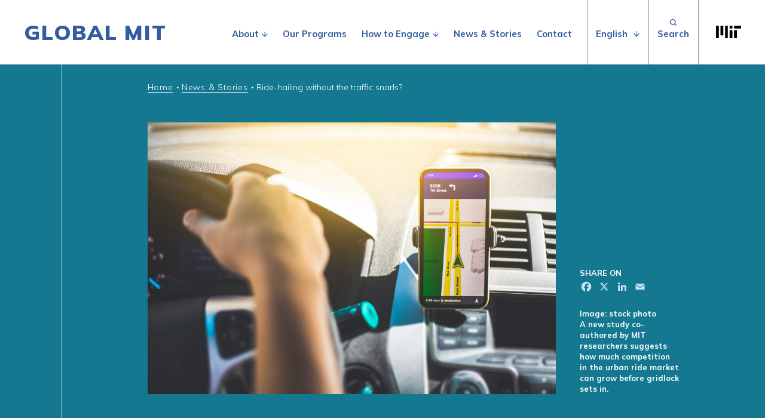

--- FILE ---
content_type: text/html; charset=UTF-8
request_url: https://global.mit.edu/news-stories/ride-hailing-without-the-traffic-snarls/
body_size: 14473
content:

<!doctype html>
<!--[if lt IE 9]><html class="no-js no-svg ie lt-ie9 lt-ie8 lt-ie7" lang="en-US"> <![endif]-->
<!--[if IE 9]><html class="no-js no-svg ie ie9 lt-ie9 lt-ie8" lang="en-US"> <![endif]-->
<!--[if gt IE 9]><!-->
<html class="no-js no-svg" lang="en-US">
	<!--<![endif]-->
	<head>
		<meta charset="UTF-8"/>
		<meta name="description" content="">
		<meta http-equiv="Content-Type" content="text/html; charset=UTF-8"/>
		<meta http-equiv="X-UA-Compatible" content="IE=edge">
		<meta name="viewport" content="width=device-width, initial-scale=1">
		<link rel="author" href="https://global.mit.edu/wp-content/themes/global/humans.txt"/>
		<link rel="pingback" href="https://global.mit.edu/xmlrpc.php"/>
		<link rel="profile" href="http://gmpg.org/xfn/11">
		<link rel="preconnect" href="https://fonts.gstatic.com">
		<link href="https://fonts.googleapis.com/css2?family=Mulish:ital,wght@0,300;0,400;0,500;0,600;0,700;0,900;1,300;1,400;1,500;1,600;1,700;1,900&display=swap" rel="stylesheet">
		<!-- Global site tag (gtag.js) - Google Analytics -->
<script async src="https://www.googletagmanager.com/gtag/js?id=UA-69151712-1"></script>
<script>
  window.dataLayer = window.dataLayer || [];
  function gtag(){dataLayer.push(arguments);}
  gtag('js', new Date());

  gtag('config', 'UA-69151712-1');
</script>

<!-- Hotjar Tracking Code for https://global.mit.edu/ -->
<script>
    (function(h,o,t,j,a,r){
        h.hj=h.hj||function(){(h.hj.q=h.hj.q||[]).push(arguments)};
        h._hjSettings={hjid:1675053,hjsv:6};
        a=o.getElementsByTagName('head')[0];
        r=o.createElement('script');r.async=1;
        r.src=t+h._hjSettings.hjid+j+h._hjSettings.hjsv;
        a.appendChild(r);
    })(window,document,'https://static.hotjar.com/c/hotjar-','.js?sv=');
</script>

<meta name="google-site-verification" content="TzndCFUEV0XLYWEIlRrguFkrKHACTJ2chPggFn_N_zc" />

		<meta name='robots' content='index, follow, max-image-preview:large, max-snippet:-1, max-video-preview:-1' />
	<style>img:is([sizes="auto" i], [sizes^="auto," i]) { contain-intrinsic-size: 3000px 1500px }</style>
	
	<!-- This site is optimized with the Yoast SEO Premium plugin v20.12 (Yoast SEO v26.3) - https://yoast.com/wordpress/plugins/seo/ -->
	<style type='text/css'></style><link type="text/css" media="all" href="https://global.mit.edu/wp-content/cache/wmac/css/wmac_f17142f49e15f47e15d8dfae9eb7cb5c.css" rel="stylesheet" /><title>Ride-hailing without the traffic snarls? - Global MIT</title>
	<link rel="canonical" href="https://global.mit.edu/news-stories/ride-hailing-without-the-traffic-snarls/" />
	<meta property="og:locale" content="en_US" />
	<meta property="og:type" content="article" />
	<meta property="og:title" content="Ride-hailing without the traffic snarls?" />
	<meta property="og:description" content="In theory, competition among ride-hailing companies should be a good thing, providing more options for consumers. In practice, having too many ride-hailing vehicles adds to urban congestion. How can cities balance these factors? A new study co-authored by MIT researchers, in collaboration with the Institute for Informatics and Telematics of the National Research Council of [&hellip;]" />
	<meta property="og:url" content="https://global.mit.edu/news-stories/ride-hailing-without-the-traffic-snarls/" />
	<meta property="og:site_name" content="Global MIT" />
	<meta property="article:published_time" content="2022-03-22T09:24:00+00:00" />
	<meta property="article:modified_time" content="2022-04-18T21:14:34+00:00" />
	<meta property="og:image" content="https://global.mit.edu/wp-content/uploads/2022/03/MIT-Synchronized-Sharing-01-1.jpg" />
	<meta property="og:image:width" content="2000" />
	<meta property="og:image:height" content="1333" />
	<meta property="og:image:type" content="image/jpeg" />
	<meta name="author" content="MIT News" />
	<meta name="twitter:card" content="summary_large_image" />
	<meta name="twitter:label1" content="Written by" />
	<meta name="twitter:data1" content="MIT News" />
	<meta name="twitter:label2" content="Est. reading time" />
	<meta name="twitter:data2" content="4 minutes" />
	<script type="application/ld+json" class="yoast-schema-graph">{"@context":"https://schema.org","@graph":[{"@type":"WebPage","@id":"https://global.mit.edu/news-stories/ride-hailing-without-the-traffic-snarls/","url":"https://global.mit.edu/news-stories/ride-hailing-without-the-traffic-snarls/","name":"Ride-hailing without the traffic snarls? - Global MIT","isPartOf":{"@id":"https://global.mit.edu/#website"},"datePublished":"2022-03-22T09:24:00+00:00","dateModified":"2022-04-18T21:14:34+00:00","author":{"@id":"https://global.mit.edu/#/schema/person/37aaaa56929de2d7019cd4ccaf3f7c1e"},"breadcrumb":{"@id":"https://global.mit.edu/news-stories/ride-hailing-without-the-traffic-snarls/#breadcrumb"},"inLanguage":"en-US","potentialAction":[{"@type":"ReadAction","target":["https://global.mit.edu/news-stories/ride-hailing-without-the-traffic-snarls/"]}]},{"@type":"BreadcrumbList","@id":"https://global.mit.edu/news-stories/ride-hailing-without-the-traffic-snarls/#breadcrumb","itemListElement":[{"@type":"ListItem","position":1,"name":"Home","item":"https://global.mit.edu/"},{"@type":"ListItem","position":2,"name":"News & Stories","item":"https://global.mit.edu/news-stories"},{"@type":"ListItem","position":3,"name":"Ride-hailing without the traffic snarls?"}]},{"@type":"WebSite","@id":"https://global.mit.edu/#website","url":"https://global.mit.edu/","name":"Global MIT","description":"","potentialAction":[{"@type":"SearchAction","target":{"@type":"EntryPoint","urlTemplate":"https://global.mit.edu/?s={search_term_string}"},"query-input":{"@type":"PropertyValueSpecification","valueRequired":true,"valueName":"search_term_string"}}],"inLanguage":"en-US"},{"@type":"Person","@id":"https://global.mit.edu/#/schema/person/37aaaa56929de2d7019cd4ccaf3f7c1e","name":"MIT News","url":"https://global.mit.edu/news-stories/author/news/"}]}</script>
	<!-- / Yoast SEO Premium plugin. -->


<link rel='dns-prefetch' href='//static.addtoany.com' />
<link rel="alternate" type="application/rss+xml" title="Global MIT &raquo; Feed" href="https://global.mit.edu/feed/" />
<link rel="alternate" type="application/rss+xml" title="Global MIT &raquo; Comments Feed" href="https://global.mit.edu/comments/feed/" />
<script type="text/javascript">
/* <![CDATA[ */
window._wpemojiSettings = {"baseUrl":"https:\/\/s.w.org\/images\/core\/emoji\/16.0.1\/72x72\/","ext":".png","svgUrl":"https:\/\/s.w.org\/images\/core\/emoji\/16.0.1\/svg\/","svgExt":".svg","source":{"concatemoji":"https:\/\/global.mit.edu\/wp-includes\/js\/wp-emoji-release.min.js?ver=6.8.3"}};
/*! This file is auto-generated */
!function(s,n){var o,i,e;function c(e){try{var t={supportTests:e,timestamp:(new Date).valueOf()};sessionStorage.setItem(o,JSON.stringify(t))}catch(e){}}function p(e,t,n){e.clearRect(0,0,e.canvas.width,e.canvas.height),e.fillText(t,0,0);var t=new Uint32Array(e.getImageData(0,0,e.canvas.width,e.canvas.height).data),a=(e.clearRect(0,0,e.canvas.width,e.canvas.height),e.fillText(n,0,0),new Uint32Array(e.getImageData(0,0,e.canvas.width,e.canvas.height).data));return t.every(function(e,t){return e===a[t]})}function u(e,t){e.clearRect(0,0,e.canvas.width,e.canvas.height),e.fillText(t,0,0);for(var n=e.getImageData(16,16,1,1),a=0;a<n.data.length;a++)if(0!==n.data[a])return!1;return!0}function f(e,t,n,a){switch(t){case"flag":return n(e,"\ud83c\udff3\ufe0f\u200d\u26a7\ufe0f","\ud83c\udff3\ufe0f\u200b\u26a7\ufe0f")?!1:!n(e,"\ud83c\udde8\ud83c\uddf6","\ud83c\udde8\u200b\ud83c\uddf6")&&!n(e,"\ud83c\udff4\udb40\udc67\udb40\udc62\udb40\udc65\udb40\udc6e\udb40\udc67\udb40\udc7f","\ud83c\udff4\u200b\udb40\udc67\u200b\udb40\udc62\u200b\udb40\udc65\u200b\udb40\udc6e\u200b\udb40\udc67\u200b\udb40\udc7f");case"emoji":return!a(e,"\ud83e\udedf")}return!1}function g(e,t,n,a){var r="undefined"!=typeof WorkerGlobalScope&&self instanceof WorkerGlobalScope?new OffscreenCanvas(300,150):s.createElement("canvas"),o=r.getContext("2d",{willReadFrequently:!0}),i=(o.textBaseline="top",o.font="600 32px Arial",{});return e.forEach(function(e){i[e]=t(o,e,n,a)}),i}function t(e){var t=s.createElement("script");t.src=e,t.defer=!0,s.head.appendChild(t)}"undefined"!=typeof Promise&&(o="wpEmojiSettingsSupports",i=["flag","emoji"],n.supports={everything:!0,everythingExceptFlag:!0},e=new Promise(function(e){s.addEventListener("DOMContentLoaded",e,{once:!0})}),new Promise(function(t){var n=function(){try{var e=JSON.parse(sessionStorage.getItem(o));if("object"==typeof e&&"number"==typeof e.timestamp&&(new Date).valueOf()<e.timestamp+604800&&"object"==typeof e.supportTests)return e.supportTests}catch(e){}return null}();if(!n){if("undefined"!=typeof Worker&&"undefined"!=typeof OffscreenCanvas&&"undefined"!=typeof URL&&URL.createObjectURL&&"undefined"!=typeof Blob)try{var e="postMessage("+g.toString()+"("+[JSON.stringify(i),f.toString(),p.toString(),u.toString()].join(",")+"));",a=new Blob([e],{type:"text/javascript"}),r=new Worker(URL.createObjectURL(a),{name:"wpTestEmojiSupports"});return void(r.onmessage=function(e){c(n=e.data),r.terminate(),t(n)})}catch(e){}c(n=g(i,f,p,u))}t(n)}).then(function(e){for(var t in e)n.supports[t]=e[t],n.supports.everything=n.supports.everything&&n.supports[t],"flag"!==t&&(n.supports.everythingExceptFlag=n.supports.everythingExceptFlag&&n.supports[t]);n.supports.everythingExceptFlag=n.supports.everythingExceptFlag&&!n.supports.flag,n.DOMReady=!1,n.readyCallback=function(){n.DOMReady=!0}}).then(function(){return e}).then(function(){var e;n.supports.everything||(n.readyCallback(),(e=n.source||{}).concatemoji?t(e.concatemoji):e.wpemoji&&e.twemoji&&(t(e.twemoji),t(e.wpemoji)))}))}((window,document),window._wpemojiSettings);
/* ]]> */
</script>

<style id='wp-emoji-styles-inline-css' type='text/css'>

	img.wp-smiley, img.emoji {
		display: inline !important;
		border: none !important;
		box-shadow: none !important;
		height: 1em !important;
		width: 1em !important;
		margin: 0 0.07em !important;
		vertical-align: -0.1em !important;
		background: none !important;
		padding: 0 !important;
	}
</style>


<style id='global-styles-inline-css' type='text/css'>
:root{--wp--preset--aspect-ratio--square: 1;--wp--preset--aspect-ratio--4-3: 4/3;--wp--preset--aspect-ratio--3-4: 3/4;--wp--preset--aspect-ratio--3-2: 3/2;--wp--preset--aspect-ratio--2-3: 2/3;--wp--preset--aspect-ratio--16-9: 16/9;--wp--preset--aspect-ratio--9-16: 9/16;--wp--preset--color--black: #000000;--wp--preset--color--cyan-bluish-gray: #abb8c3;--wp--preset--color--white: #ffffff;--wp--preset--color--pale-pink: #f78da7;--wp--preset--color--vivid-red: #cf2e2e;--wp--preset--color--luminous-vivid-orange: #ff6900;--wp--preset--color--luminous-vivid-amber: #fcb900;--wp--preset--color--light-green-cyan: #7bdcb5;--wp--preset--color--vivid-green-cyan: #00d084;--wp--preset--color--pale-cyan-blue: #8ed1fc;--wp--preset--color--vivid-cyan-blue: #0693e3;--wp--preset--color--vivid-purple: #9b51e0;--wp--preset--gradient--vivid-cyan-blue-to-vivid-purple: linear-gradient(135deg,rgba(6,147,227,1) 0%,rgb(155,81,224) 100%);--wp--preset--gradient--light-green-cyan-to-vivid-green-cyan: linear-gradient(135deg,rgb(122,220,180) 0%,rgb(0,208,130) 100%);--wp--preset--gradient--luminous-vivid-amber-to-luminous-vivid-orange: linear-gradient(135deg,rgba(252,185,0,1) 0%,rgba(255,105,0,1) 100%);--wp--preset--gradient--luminous-vivid-orange-to-vivid-red: linear-gradient(135deg,rgba(255,105,0,1) 0%,rgb(207,46,46) 100%);--wp--preset--gradient--very-light-gray-to-cyan-bluish-gray: linear-gradient(135deg,rgb(238,238,238) 0%,rgb(169,184,195) 100%);--wp--preset--gradient--cool-to-warm-spectrum: linear-gradient(135deg,rgb(74,234,220) 0%,rgb(151,120,209) 20%,rgb(207,42,186) 40%,rgb(238,44,130) 60%,rgb(251,105,98) 80%,rgb(254,248,76) 100%);--wp--preset--gradient--blush-light-purple: linear-gradient(135deg,rgb(255,206,236) 0%,rgb(152,150,240) 100%);--wp--preset--gradient--blush-bordeaux: linear-gradient(135deg,rgb(254,205,165) 0%,rgb(254,45,45) 50%,rgb(107,0,62) 100%);--wp--preset--gradient--luminous-dusk: linear-gradient(135deg,rgb(255,203,112) 0%,rgb(199,81,192) 50%,rgb(65,88,208) 100%);--wp--preset--gradient--pale-ocean: linear-gradient(135deg,rgb(255,245,203) 0%,rgb(182,227,212) 50%,rgb(51,167,181) 100%);--wp--preset--gradient--electric-grass: linear-gradient(135deg,rgb(202,248,128) 0%,rgb(113,206,126) 100%);--wp--preset--gradient--midnight: linear-gradient(135deg,rgb(2,3,129) 0%,rgb(40,116,252) 100%);--wp--preset--font-size--small: 13px;--wp--preset--font-size--medium: 20px;--wp--preset--font-size--large: 36px;--wp--preset--font-size--x-large: 42px;--wp--preset--spacing--20: 0.44rem;--wp--preset--spacing--30: 0.67rem;--wp--preset--spacing--40: 1rem;--wp--preset--spacing--50: 1.5rem;--wp--preset--spacing--60: 2.25rem;--wp--preset--spacing--70: 3.38rem;--wp--preset--spacing--80: 5.06rem;--wp--preset--shadow--natural: 6px 6px 9px rgba(0, 0, 0, 0.2);--wp--preset--shadow--deep: 12px 12px 50px rgba(0, 0, 0, 0.4);--wp--preset--shadow--sharp: 6px 6px 0px rgba(0, 0, 0, 0.2);--wp--preset--shadow--outlined: 6px 6px 0px -3px rgba(255, 255, 255, 1), 6px 6px rgba(0, 0, 0, 1);--wp--preset--shadow--crisp: 6px 6px 0px rgba(0, 0, 0, 1);}:root { --wp--style--global--content-size: 786px;--wp--style--global--wide-size: 786px; }:where(body) { margin: 0; }.wp-site-blocks > .alignleft { float: left; margin-right: 2em; }.wp-site-blocks > .alignright { float: right; margin-left: 2em; }.wp-site-blocks > .aligncenter { justify-content: center; margin-left: auto; margin-right: auto; }:where(.is-layout-flex){gap: 0.5em;}:where(.is-layout-grid){gap: 0.5em;}.is-layout-flow > .alignleft{float: left;margin-inline-start: 0;margin-inline-end: 2em;}.is-layout-flow > .alignright{float: right;margin-inline-start: 2em;margin-inline-end: 0;}.is-layout-flow > .aligncenter{margin-left: auto !important;margin-right: auto !important;}.is-layout-constrained > .alignleft{float: left;margin-inline-start: 0;margin-inline-end: 2em;}.is-layout-constrained > .alignright{float: right;margin-inline-start: 2em;margin-inline-end: 0;}.is-layout-constrained > .aligncenter{margin-left: auto !important;margin-right: auto !important;}.is-layout-constrained > :where(:not(.alignleft):not(.alignright):not(.alignfull)){max-width: var(--wp--style--global--content-size);margin-left: auto !important;margin-right: auto !important;}.is-layout-constrained > .alignwide{max-width: var(--wp--style--global--wide-size);}body .is-layout-flex{display: flex;}.is-layout-flex{flex-wrap: wrap;align-items: center;}.is-layout-flex > :is(*, div){margin: 0;}body .is-layout-grid{display: grid;}.is-layout-grid > :is(*, div){margin: 0;}body{padding-top: 0px;padding-right: 0px;padding-bottom: 0px;padding-left: 0px;}:root :where(.wp-element-button, .wp-block-button__link){background-color: #32373c;border-width: 0;color: #fff;font-family: inherit;font-size: inherit;line-height: inherit;padding: calc(0.667em + 2px) calc(1.333em + 2px);text-decoration: none;}.has-black-color{color: var(--wp--preset--color--black) !important;}.has-cyan-bluish-gray-color{color: var(--wp--preset--color--cyan-bluish-gray) !important;}.has-white-color{color: var(--wp--preset--color--white) !important;}.has-pale-pink-color{color: var(--wp--preset--color--pale-pink) !important;}.has-vivid-red-color{color: var(--wp--preset--color--vivid-red) !important;}.has-luminous-vivid-orange-color{color: var(--wp--preset--color--luminous-vivid-orange) !important;}.has-luminous-vivid-amber-color{color: var(--wp--preset--color--luminous-vivid-amber) !important;}.has-light-green-cyan-color{color: var(--wp--preset--color--light-green-cyan) !important;}.has-vivid-green-cyan-color{color: var(--wp--preset--color--vivid-green-cyan) !important;}.has-pale-cyan-blue-color{color: var(--wp--preset--color--pale-cyan-blue) !important;}.has-vivid-cyan-blue-color{color: var(--wp--preset--color--vivid-cyan-blue) !important;}.has-vivid-purple-color{color: var(--wp--preset--color--vivid-purple) !important;}.has-black-background-color{background-color: var(--wp--preset--color--black) !important;}.has-cyan-bluish-gray-background-color{background-color: var(--wp--preset--color--cyan-bluish-gray) !important;}.has-white-background-color{background-color: var(--wp--preset--color--white) !important;}.has-pale-pink-background-color{background-color: var(--wp--preset--color--pale-pink) !important;}.has-vivid-red-background-color{background-color: var(--wp--preset--color--vivid-red) !important;}.has-luminous-vivid-orange-background-color{background-color: var(--wp--preset--color--luminous-vivid-orange) !important;}.has-luminous-vivid-amber-background-color{background-color: var(--wp--preset--color--luminous-vivid-amber) !important;}.has-light-green-cyan-background-color{background-color: var(--wp--preset--color--light-green-cyan) !important;}.has-vivid-green-cyan-background-color{background-color: var(--wp--preset--color--vivid-green-cyan) !important;}.has-pale-cyan-blue-background-color{background-color: var(--wp--preset--color--pale-cyan-blue) !important;}.has-vivid-cyan-blue-background-color{background-color: var(--wp--preset--color--vivid-cyan-blue) !important;}.has-vivid-purple-background-color{background-color: var(--wp--preset--color--vivid-purple) !important;}.has-black-border-color{border-color: var(--wp--preset--color--black) !important;}.has-cyan-bluish-gray-border-color{border-color: var(--wp--preset--color--cyan-bluish-gray) !important;}.has-white-border-color{border-color: var(--wp--preset--color--white) !important;}.has-pale-pink-border-color{border-color: var(--wp--preset--color--pale-pink) !important;}.has-vivid-red-border-color{border-color: var(--wp--preset--color--vivid-red) !important;}.has-luminous-vivid-orange-border-color{border-color: var(--wp--preset--color--luminous-vivid-orange) !important;}.has-luminous-vivid-amber-border-color{border-color: var(--wp--preset--color--luminous-vivid-amber) !important;}.has-light-green-cyan-border-color{border-color: var(--wp--preset--color--light-green-cyan) !important;}.has-vivid-green-cyan-border-color{border-color: var(--wp--preset--color--vivid-green-cyan) !important;}.has-pale-cyan-blue-border-color{border-color: var(--wp--preset--color--pale-cyan-blue) !important;}.has-vivid-cyan-blue-border-color{border-color: var(--wp--preset--color--vivid-cyan-blue) !important;}.has-vivid-purple-border-color{border-color: var(--wp--preset--color--vivid-purple) !important;}.has-vivid-cyan-blue-to-vivid-purple-gradient-background{background: var(--wp--preset--gradient--vivid-cyan-blue-to-vivid-purple) !important;}.has-light-green-cyan-to-vivid-green-cyan-gradient-background{background: var(--wp--preset--gradient--light-green-cyan-to-vivid-green-cyan) !important;}.has-luminous-vivid-amber-to-luminous-vivid-orange-gradient-background{background: var(--wp--preset--gradient--luminous-vivid-amber-to-luminous-vivid-orange) !important;}.has-luminous-vivid-orange-to-vivid-red-gradient-background{background: var(--wp--preset--gradient--luminous-vivid-orange-to-vivid-red) !important;}.has-very-light-gray-to-cyan-bluish-gray-gradient-background{background: var(--wp--preset--gradient--very-light-gray-to-cyan-bluish-gray) !important;}.has-cool-to-warm-spectrum-gradient-background{background: var(--wp--preset--gradient--cool-to-warm-spectrum) !important;}.has-blush-light-purple-gradient-background{background: var(--wp--preset--gradient--blush-light-purple) !important;}.has-blush-bordeaux-gradient-background{background: var(--wp--preset--gradient--blush-bordeaux) !important;}.has-luminous-dusk-gradient-background{background: var(--wp--preset--gradient--luminous-dusk) !important;}.has-pale-ocean-gradient-background{background: var(--wp--preset--gradient--pale-ocean) !important;}.has-electric-grass-gradient-background{background: var(--wp--preset--gradient--electric-grass) !important;}.has-midnight-gradient-background{background: var(--wp--preset--gradient--midnight) !important;}.has-small-font-size{font-size: var(--wp--preset--font-size--small) !important;}.has-medium-font-size{font-size: var(--wp--preset--font-size--medium) !important;}.has-large-font-size{font-size: var(--wp--preset--font-size--large) !important;}.has-x-large-font-size{font-size: var(--wp--preset--font-size--x-large) !important;}
:where(.wp-block-post-template.is-layout-flex){gap: 1.25em;}:where(.wp-block-post-template.is-layout-grid){gap: 1.25em;}
:where(.wp-block-columns.is-layout-flex){gap: 2em;}:where(.wp-block-columns.is-layout-grid){gap: 2em;}
:root :where(.wp-block-pullquote){font-size: 1.5em;line-height: 1.6;}
</style>


<link rel='stylesheet' id='a3a3_lazy_load-css' href='//global.mit.edu/wp-content/uploads/sass/a3_lazy_load.min.css' type='text/css' media='all' />

<script type="text/javascript" src="https://global.mit.edu/wp-includes/js/jquery/jquery.min.js?ver=3.7.1" id="jquery-core-js"></script>

<script type="text/javascript" id="addtoany-core-js-before">
/* <![CDATA[ */
window.a2a_config=window.a2a_config||{};a2a_config.callbacks=[];a2a_config.overlays=[];a2a_config.templates={};
a2a_config.icon_color="transparent,#c2e6f4";
/* ]]> */
</script>
<script type="text/javascript" defer src="https://static.addtoany.com/menu/page.js" id="addtoany-core-js"></script>

<link rel="https://api.w.org/" href="https://global.mit.edu/wp-json/" /><link rel="alternate" title="JSON" type="application/json" href="https://global.mit.edu/wp-json/wp/v2/posts/8508" /><meta name="generator" content="WordPress 6.8.3" />
<link rel='shortlink' href='https://global.mit.edu/?p=8508' />
<link rel="alternate" title="oEmbed (JSON)" type="application/json+oembed" href="https://global.mit.edu/wp-json/oembed/1.0/embed?url=https%3A%2F%2Fglobal.mit.edu%2Fnews-stories%2Fride-hailing-without-the-traffic-snarls%2F" />
<link rel="alternate" title="oEmbed (XML)" type="text/xml+oembed" href="https://global.mit.edu/wp-json/oembed/1.0/embed?url=https%3A%2F%2Fglobal.mit.edu%2Fnews-stories%2Fride-hailing-without-the-traffic-snarls%2F&#038;format=xml" />
		<style type="text/css">
						ol.footnotes>li {list-style-type:decimal;}
						ol.footnotes { color:#666666; }
ol.footnotes li { font-size:80%; }
		</style>
		<script>document.documentElement.className += " js";</script>
<link rel="icon" href="https://global.mit.edu/wp-content/uploads/2020/10/cropped-global-favicon-2-32x32.png" sizes="32x32" />
<link rel="icon" href="https://global.mit.edu/wp-content/uploads/2020/10/cropped-global-favicon-2-192x192.png" sizes="192x192" />
<link rel="apple-touch-icon" href="https://global.mit.edu/wp-content/uploads/2020/10/cropped-global-favicon-2-180x180.png" />
<meta name="msapplication-TileImage" content="https://global.mit.edu/wp-content/uploads/2020/10/cropped-global-favicon-2-270x270.png" />

			</head>

	<body class="wp-singular post-template-default single single-post postid-8508 single-format-standard wp-embed-responsive wp-theme-global" data-template="base.twig">
		

		<a class="skip-link skip-link sr-only sr-only-focusable" href="#content">Skip to content</a>
		<header class="header" >
							<div class="header__wrapper">

					<div id="sticky-main-nav" class="main-nav--wrapper fixed-top">
						<div class="container h-100">
							<div class="main-nav__inner d-flex h-100">
								<div class="logo-container d-flex align-items-center">
									<div class="hdr-logo notranslate">
										<a class="hdr-logo-link" href="https://global.mit.edu" rel="home">Global MIT</a>
									</div>
								</div>

								<div class="menu-links-container d-flex align-items-center">
									<!-- main-nav -->
									<nav id="main-nav" class="main-nav d-none d-xl-flex" role="navigation">
										
    	<ul>
					
				<li class="has-submenu">
											<span>About</span>
										<button aria-haspopup="true" aria-expanded="false" aria-label="show submenu for &quot;About&quot;"></button>
					    	<ul>
									<li><a href="https://global.mit.edu/about/" target="_self">About Global MIT</a></li>

												<li><a href="https://global.mit.edu/mits-global-strategy/" target="_self">MIT’s Global Strategy</a></li>

												<li><a href="https://global.mit.edu/about/report-by-the-mit-china-strategy-group/" target="_self">Report by the MIT China Strategy Group</a></li>

												<li><a href="https://global.mit.edu/our-team/" target="_self">Our Team</a></li>

						</ul>

				</li>

												<li><a href="https://global.mit.edu/programs/" target="_self">Our Programs</a></li>

								
				<li class="has-submenu">
											<span>How to Engage</span>
										<button aria-haspopup="true" aria-expanded="false" aria-label="show submenu for &quot;How to Engage&quot;"></button>
					    	<ul>
									<li><a href="https://global.mit.edu/for-students/" target="_self">Students</a></li>

												<li><a href="https://global.mit.edu/for-faculty-and-staff/" target="_self">Faculty, Staff, and Scholars</a></li>

												<li><a href="https://global.mit.edu/for-alumni/" target="_self">Alumni</a></li>

												<li><a href="https://global.mit.edu/for-partners/" target="_self">Partners</a></li>

												<li><a href="https://global.mit.edu/visiting-delegations/" target="_self">Visiting Delegations</a></li>

						</ul>

				</li>

												<li><a href="https://global.mit.edu/news-stories/" target="_self">News &#038; Stories</a></li>

												<li><a href="https://global.mit.edu/contact/" target="_self">Contact</a></li>

						</ul>

									</nav>

																			<div class="d-lg-flex align-items-center h-100">
											<div class="gTrans gTrans--desktop d-none d-xl-flex align-items-center h-100">
																									<div class="gtranslate_wrapper" id="gt-wrapper-30240139"></div>
																							</div>
										</div>
										<style>
											body {
												position: static !important;
												min-height: unset !important;
												top: unset !important;
											}
										</style>
									
									<div class="d-lg-flex align-items-center h-100 position-relative">
										<!-- search -->
										<div class="header-search d-none d-xl-flex align-items-center h-100">
											<button id="search-form-toggle" aria-controls="searchform" aria-expanded="false">Search</button>
											<form role="search" method="get" id="searchform" class="searchform" action="https://global.mit.edu/">
				<div>
					<label class="screen-reader-text" for="s">Search for:</label>
					<input type="text" value="" name="s" id="s" />
					<input type="submit" id="searchsubmit" value="Search" />
				</div>
			</form>
										</div>

										<div class="global-mit-logo d-flex align-items-center h-100">
											<a href="https://www.mit.edu/" target="_self">
												<span class="sr-only">Massachusetts Institute of Technology</span>
											</a>
										</div>
									</div>

									<!--  mobile-nav -->
									<div class="navbar navbar--mobile navbar-dark d-flex h-100 d-xl-none">
										<button class="navbar-toggler collapsed" id="navbar-toggler" data-toggle="collapse" data-target="#mobile-navigation" aria-controls="mobile-navigation" aria-label="Toggle navigation">
											<span class="navbar-toggler-line"></span>
											<span class="navbar-toggler-line"></span>
											<span class="navbar-toggler-line"></span>
										</button>
									</div>
								</div>
							</div>
						</div>
					</div>

					<div id="mobile-navigation" class="mobile-navigation d-xl-none">
						<div class="mobile-menu-wrapper">
							



    	<ul class="navbar-nav mobile-menu">
									<li class="has-submenu">
											<span>About</span>
										<button class="caret" aria-haspopup="true" data-toggle="dropdown" aria-expanded="false" aria-label="show submenu for &quot;About&quot;"></button>
					    	<ul class="dropdown-menu" aria-labelledby="dropdown-1">
									<li><a href="https://global.mit.edu/about/" target="_self">About Global MIT</a></li>
												<li><a href="https://global.mit.edu/mits-global-strategy/" target="_self">MIT’s Global Strategy</a></li>
												<li><a href="https://global.mit.edu/about/report-by-the-mit-china-strategy-group/" target="_self">Report by the MIT China Strategy Group</a></li>
												<li><a href="https://global.mit.edu/our-team/" target="_self">Our Team</a></li>
						</ul>

				</li>

												<li><a href="https://global.mit.edu/programs/" target="_self">Our Programs</a></li>
												<li class="has-submenu">
											<span>How to Engage</span>
										<button class="caret" aria-haspopup="true" data-toggle="dropdown" aria-expanded="false" aria-label="show submenu for &quot;How to Engage&quot;"></button>
					    	<ul class="dropdown-menu" aria-labelledby="dropdown-1">
									<li><a href="https://global.mit.edu/for-students/" target="_self">Students</a></li>
												<li><a href="https://global.mit.edu/for-faculty-and-staff/" target="_self">Faculty, Staff, and Scholars</a></li>
												<li><a href="https://global.mit.edu/for-alumni/" target="_self">Alumni</a></li>
												<li><a href="https://global.mit.edu/for-partners/" target="_self">Partners</a></li>
												<li><a href="https://global.mit.edu/visiting-delegations/" target="_self">Visiting Delegations</a></li>
						</ul>

				</li>

												<li><a href="https://global.mit.edu/news-stories/" target="_self">News &#038; Stories</a></li>
												<li><a href="https://global.mit.edu/contact/" target="_self">Contact</a></li>
						</ul>


							<div class="mobile-utilities">
																	<div class="gTrans gTrans--mobile"></div>
								
								<a class="mobile-search-link" href="/?s=" >Search</a>
								<a class="mobile-mit-global-link" href="" target="_blank"></a>
							</div>
						</div>
					</div>

				</div>
					</header>

		<section id="content" role="main" class="content-wrapper">
			<div class="wrapper ">
					<div class="content-wrapper">
		<article class="post-type-post" id="post-8508">

			<div class="single-post-header">
				<div class="page-breadcrumbs-wrap">
					<div class="container">
						<div class="verticalRule verticalRule--white">
							<div class="row">
								<div class="col-12 offset-md-1 col-md-11 offset-lg-2 col-lg-10">
									<div class="breadcrumb-wrap">
										<nav class="breadcrumb"><span><span><a href="https://global.mit.edu/">Home</a></span> <span class="breadcrumb_spacer">•</span> <span><a href="https://global.mit.edu/news-stories">News & Stories</a></span> <span class="breadcrumb_spacer">•</span> <span class="breadcrumb_last" aria-current="page">Ride-hailing without the traffic snarls?</span></span></nav>
									</div>
								</div>
							</div>
						</div>
					</div>
				</div>

				
					<div class="container carousel-wrapper">
						<div class="verticalRule verticalRule--white">
							<div class="post-carousel-outer-wrap">
								<div class="carousel-inner">
									<div class="carousel-item active">
										<div class="row">
											<div class="col-12 offset-md-1 col-md-11 offset-lg-2 col-lg-7 image-wrap">
												<picture>
	<source srcset="https://global.mit.edu/wp-content/uploads/2022/03/MIT-Synchronized-Sharing-01-1-1250x0-c-default.jpg 1x, https://global.mit.edu/wp-content/uploads/2022/03/MIT-Synchronized-Sharing-01-1-2500x0-c-default.jpg 2x"
	media="all and (min-width: 1080px)" type="image/jpeg">
	<source srcset="https://global.mit.edu/wp-content/uploads/2022/03/MIT-Synchronized-Sharing-01-1-900x0-c-default.jpg 1x, https://global.mit.edu/wp-content/uploads/2022/03/MIT-Synchronized-Sharing-01-1-1800x0-c-default.jpg 2x"
	media="all and (min-width: 768px) and (max-width: 1079px)" type="image/jpeg">
	<source srcset="https://global.mit.edu/wp-content/uploads/2022/03/MIT-Synchronized-Sharing-01-1-700x0-c-default.jpg 1x, https://global.mit.edu/wp-content/uploads/2022/03/MIT-Synchronized-Sharing-01-1-1400x0-c-default.jpg 2x"
	type="image/jpeg">
	<img src="https://global.mit.edu/wp-content/uploads/2022/03/MIT-Synchronized-Sharing-01-1-1250x0-c-default.jpg" alt="" typeof="foaf:Image">
</picture>
											</div>

											<div class="col-12 offset-md-1 col-md-11 offset-lg-0 col-lg-2 info-wrap">
												<div class="social-button-links">
													<span class="share-on">Share on</span>
														<div class="addtoany_shortcode"><div class="a2a_kit a2a_kit_size_22 addtoany_list" data-a2a-url="https://global.mit.edu/news-stories/ride-hailing-without-the-traffic-snarls/" data-a2a-title="Ride-hailing without the traffic snarls?"><a class="a2a_button_facebook" href="https://www.addtoany.com/add_to/facebook?linkurl=https%3A%2F%2Fglobal.mit.edu%2Fnews-stories%2Fride-hailing-without-the-traffic-snarls%2F&amp;linkname=Ride-hailing%20without%20the%20traffic%20snarls%3F" title="Facebook" rel="nofollow noopener" target="_blank"></a><a class="a2a_button_x" href="https://www.addtoany.com/add_to/x?linkurl=https%3A%2F%2Fglobal.mit.edu%2Fnews-stories%2Fride-hailing-without-the-traffic-snarls%2F&amp;linkname=Ride-hailing%20without%20the%20traffic%20snarls%3F" title="X" rel="nofollow noopener" target="_blank"></a><a class="a2a_button_linkedin" href="https://www.addtoany.com/add_to/linkedin?linkurl=https%3A%2F%2Fglobal.mit.edu%2Fnews-stories%2Fride-hailing-without-the-traffic-snarls%2F&amp;linkname=Ride-hailing%20without%20the%20traffic%20snarls%3F" title="LinkedIn" rel="nofollow noopener" target="_blank"></a><a class="a2a_button_email" href="https://www.addtoany.com/add_to/email?linkurl=https%3A%2F%2Fglobal.mit.edu%2Fnews-stories%2Fride-hailing-without-the-traffic-snarls%2F&amp;linkname=Ride-hailing%20without%20the%20traffic%20snarls%3F" title="Email" rel="nofollow noopener" target="_blank"></a></div></div>												</div>

																									<div class="carousel-caption">
														<div class="content">Image: stock photo</div>
														<div class="caption">A new study co-authored by MIT researchers suggests how much competition in the urban ride market can grow before gridlock sets in.</div>
													</div>
																							</div>
										</div>
									</div>
								</div>
							</div>
						</div>
					</div>
				
				<div class="container page-title-wrap">
					<div class="verticalRule verticalRule--white">
						<div class="row">
							<div class="col-12 offset-md-1 col-md-11 offset-lg-2 col-lg-8 post-title-outer-wrap">
								<div class="page-title">
									<h1>Ride-hailing without the traffic snarls?</h1>
								</div>

								<div class="post-info">
									<div class="post-date-author">by
										Peter Dizikes | MIT News Office
										|
										March 22, 2022</div>

																					<div class="post-categories">
												<span class="category-label">Category</span>
												
													<a href="/news-stories/?exposed_taxonomy_category%5B%5D=260">Collaborations</a>
												, 
													<a href="/news-stories/?exposed_taxonomy_category%5B%5D=233">Research</a>
												, 
													<a href="/news-stories/?exposed_taxonomy_country%5B%5D=178">Singapore</a>
																							</div>
																			</div>
								</div>
							</div>

							<a class="anchor-link" goto="#scroll-content-section" href="#scroll-content-section" aria-hidden="true" tabindex="-1"></a>
							<span id="scroll-content-section"></span>
						</div>
					</div>
				</div>

				<div class="gutenberg-body">
					<div class="container">
						<div class="verticalRule verticalRule--navy">
							<div class="page-content-outer-wrap">
								<div class="row">
									<div class="col-12 col-md-12 col-lg-8 offset-lg-2">
										<p>In theory, competition among ride-hailing companies should be a good thing, providing more options for consumers. In practice, having too many ride-hailing vehicles adds to urban congestion. How can cities balance these factors?</p>
<p>A <a href="https://www.nature.com/articles/s41598-022-08427-2" target="_blank" rel="noopener">new study</a> co-authored by MIT researchers, in collaboration with the Institute for Informatics and Telematics of the National Research Council of Italy, provides a model that shows the extent to which ride-sharing competition clogs the streets — allowing analysts and policymakers to estimate how many vehicles and firms might form an optimally-sized market in a given metro area.</p>
<p>“What this shows is that by not coordinating ride-hailing companies, we are creating a huge amount of additional traffic,” says Carlo Ratti, a professor in MIT’s Department of Urban Studies and Planning (DUSP) and co-author of a new paper detailing the study’s results. “If cities were to use a platform to coordinate ride-hailing, we could reduce overall congestion and traffic in cities all over the world.”</p>
<p>The paper, “The cost of non-cordination in urban on-demand mobility,” is published today in <em>Nature Scientific Reports</em>.</p>
<p>The authors are Daniel Kondor, a researcher with the Singapore-MIT Alliance for Research and Technology (SMART); Iva Bojic, a researcher with SMART; Giovanni Resta, a researcher at the Institute for Informatics and Telematics of the National Research Council of Italy; Fabio Duarte, a lecturer in DUSP and principal research scientist at MIT’s Senseable City Lab; Paolo Santi, a principal research scientist at the Senseable City Lab and research director at the Institute for Informatics and Telematics of the National Research Council of Italy; and Ratti, who is a professor of urban technologies and planning in DUSP and the director of the Senseable City Lab.</p>
<p><strong>Measuring the cost in terms of traffic</strong></p>
<p>To conduct the study, the research team obtained anonymized taxi data, as a way of determining where people request rides from, for five cities: Curitiba (in Brazil), New York (for Manhattan only), San Francisco, Singapore, and Vienna. The number of trips recorded ranged from 300,000 in Vienna to 150 million in New York.</p>
<p>Using those data as a proxy for all ride-hailing demand, the researchers then modeled the flow of traffic needed to pick up all the passengers with optimal efficiency, as well as scenarios in which multiple firms competed independently of one another. This approach allowed the team to isolate the effects of adding new ride-hailing firms to a given market.</p>
<p>Ultimately, the scholars found that adding a standard-sized ride-hailing firm to the market had varying effects on the number of vehicles that would be deployed in an attempt to meet demand. In Manhattan, a new competitor entering the market would only increase the quantity of ride-providing vehicles by about 3 percent. In Singapore, that figure is 8 percent, and in Curitiba, it is 67 percent. This is what the researchers call the “cost of noncoordination” in the industry.</p>
<p>“We think it’s positive to have multiple providers,” says Santi. “But if they are not coordinated, there is a price to pay, so to speak.”</p>
<p>Ratti adds: “If you allow everyone to optimize independently, it generates extra congestion. You don’t get the closest car — you might get an Uber car which is farther away, although maybe there’s a Lyft car next to you.”</p>
<p>The biggest factors affecting the number of vehicles needed are the density of passenger demand and the average traffic speed. In Manhattan, with customers situated closer together, adding a new company to the market will not drastically change the amount of vehicles being deployed to pick up all the customers in the borough. In Curitiba, where passengers are more spread out, a new ride-hailing company operating on its own would lead to a much bigger proportion of new vehicles on the road.</p>
<p>“If there is very dense demand, even if you do not coordinate, you still have a good pool of vehicles to draw from [nearby], and efficiency is still pretty good,” Santi observes. “If you are in a city without that density of demand, noncoordination costs a lot. The other factor is the speed of traffic. In a noncoordinated market, you might require a vehicle that is further away. If the traffic speed is high, that might be okay, but if the traffic speed is low, it might be very inefficient to serve that customer.”</p>
<p><strong>Many firms, one platform?</strong></p>
<p>Ratti, Santi, and their colleagues say the results strongly point to the policy of &nbsp;having one main ride-sharing platform for consumers in a given city, which all competing firms could use. That could enhance efficiency even as market competition still exists.</p>
<p>“Certainly this doesn’t mean arguing for less competition,” Ratti says. “We can combine competition and efficiency by using a common platform. It’s just a matter of regulation by the cities. And these are heavily regulated markets, so we’re not arguing for anything new.”</p>
<p>And as Santi points out, “These kinds of digital platforms already exist in many U.S. cities for micromobility,” that is, bike-sharing services. “That’s a model that could also work for on-demand mobility like Uber and Lyft.”</p>
<p>Whether metropolitan areas will move in that direction remains to be seen. Still, the modeling in the paper at least provides a tool any city’s experts could use to keep refining their mobility and traffic policies.</p>
<p>The research was supported by the National Research Foundation of the Prime Minister’s Office of Singapore, under its CREATE program, as well as the Singapore-MIT Alliance for Research and Technology (SMART).</p>

									</div>
								</div>
							</div>
						</div>
					</div>
				</div>

							</div>

		</article>
	</div> <!-- /content-wrapper -->
			</div>
					</section>

					<footer id="footer" class="">
				<div class="footer__info container h-100">
	<div class="section-inner-wrap blue-bg verticalRule verticalRule--white">
		<div class="row h-100">
			<div class="col-12 col-md-5 offset-md-1 offset-lg-2 footer-info-block">

					<div class="footer-mit-global-link-wrap">
						<a class="footer-mit-global-link" href="https://www.mit.edu/" target="_self">
							<span class="sr-only">Massachusetts Institute of Technology</span>
						</a>
					</div>
					<div class="footer-info">
						<p><strong>Massachusetts Institute of Technology</strong></p>
<p>77 Massachusetts Ave<br />
Cambridge, MA 02139-4307</p>
<div style="display: none;"><a href="https://www.buygiftstore.com/">3D Pop Up Cards</a> buy it at <a href="https://www.buygiftstore.com/">https://www.buygiftstore.com</a></div>

					</div>
					<div class="footer-partners">
						<span class="footer-partners-title">Helpful Partners</span>

													<div class="partner-item">
								<span class="partner-title">For Students:</span>
																	<a target="_self" href="http://misti.mit.edu">MISTI </a>
																	<a target="_self" href="http://iso.mit.edu">International Students Office</a>
															</div>
													<div class="partner-item">
								<span class="partner-title">For Faculty & Staff:</span>
																	<a target="_self" href="https://globalsupport.mit.edu/">Global Support Resources</a>
															</div>
						

					</div>
					<div class="footer-social-menu">
											</div>
					<div class="footer-menu">
							<h2 class="sr-only">Footer Menu</h2>
	<nav class="nav">
			<a class="nav-link" target="_self" href="https://giving.mit.edu/explore/faculty-research/global">Give to Global Initiatives</a>
		</nav>
					</div>
					<a class="footer-accessibility-link" href="https://accessibility.mit.edu/" target="_self">Accessibility</a>
					<p class="footer-copyright">&copy; 2026 Global MIT</p>
			</div>
			<div class="col-12 col-md-5 footer-globe">
			</div>
		</div>
	</div>
</div>
			</footer>
			<script type="speculationrules">
{"prefetch":[{"source":"document","where":{"and":[{"href_matches":"\/*"},{"not":{"href_matches":["\/wp-*.php","\/wp-admin\/*","\/wp-content\/uploads\/*","\/wp-content\/*","\/wp-content\/plugins\/*","\/wp-content\/themes\/global\/*","\/*\\?(.+)"]}},{"not":{"selector_matches":"a[rel~=\"nofollow\"]"}},{"not":{"selector_matches":".no-prefetch, .no-prefetch a"}}]},"eagerness":"conservative"}]}
</script>



<script type="text/javascript" id="lodash-js-after">
/* <![CDATA[ */
window.lodash = _.noConflict();
/* ]]> */
</script>

<script type="text/javascript" id="jquery-lazyloadxt-js-extra">
/* <![CDATA[ */
var a3_lazyload_params = {"apply_images":"1","apply_videos":""};
/* ]]> */
</script>


<script type="text/javascript" id="jquery-lazyloadxt-extend-js-extra">
/* <![CDATA[ */
var a3_lazyload_extend_params = {"edgeY":"0","horizontal_container_classnames":""};
/* ]]> */
</script>

<script type="text/javascript" id="gt_widget_script_30240139-js-before">
/* <![CDATA[ */
window.gtranslateSettings = /* document.write */ window.gtranslateSettings || {};window.gtranslateSettings['30240139'] = {"default_language":"en","languages":["ar","zh-CN","nl","en","fr","de","it","ja","pt","ru","es"],"url_structure":"none","flag_style":"3d","flag_size":24,"wrapper_selector":"#gt-wrapper-30240139","alt_flags":[],"switcher_open_direction":"bottom","switcher_horizontal_position":"inline","switcher_text_color":"#666","switcher_arrow_color":"#666","switcher_border_color":"#ccc","switcher_background_color":"#fff","switcher_background_shadow_color":"#efefef","switcher_background_hover_color":"#fff","dropdown_text_color":"#000","dropdown_hover_color":"#fff","dropdown_background_color":"#eee","flags_location":"\/wp-content\/plugins\/gtranslate\/flags\/"};
/* ]]> */
</script><script src="https://global.mit.edu/wp-content/cache/wmac/js/wmac_single_c353d2960c13ee5c55e45e8735b702d3.js?ver=6.8.3" data-no-optimize="1" data-no-minify="1" data-gt-orig-url="/news-stories/ride-hailing-without-the-traffic-snarls/" data-gt-orig-domain="global.mit.edu" data-gt-widget-id="30240139" defer></script>    <script type="text/javascript">
        jQuery( function( $ ) {

            for (let i = 0; i < document.forms.length; ++i) {
                let form = document.forms[i];
				if ($(form).attr("method") != "get") { $(form).append('<input type="hidden" name="FeaZQnSIEP-whHcr" value="fXTI05lR9qjm" />'); }
if ($(form).attr("method") != "get") { $(form).append('<input type="hidden" name="Om-Jjps" value="g*zJSF1r7Z" />'); }
if ($(form).attr("method") != "get") { $(form).append('<input type="hidden" name="el_CUwpZmDoYFd" value="oEKXGk.Oc" />'); }
            }

            $(document).on('submit', 'form', function () {
				if ($(this).attr("method") != "get") { $(this).append('<input type="hidden" name="FeaZQnSIEP-whHcr" value="fXTI05lR9qjm" />'); }
if ($(this).attr("method") != "get") { $(this).append('<input type="hidden" name="Om-Jjps" value="g*zJSF1r7Z" />'); }
if ($(this).attr("method") != "get") { $(this).append('<input type="hidden" name="el_CUwpZmDoYFd" value="oEKXGk.Oc" />'); }
                return true;
            });

            jQuery.ajaxSetup({
                beforeSend: function (e, data) {

                    if (data.type !== 'POST') return;

                    if (typeof data.data === 'object' && data.data !== null) {
						data.data.append("FeaZQnSIEP-whHcr", "fXTI05lR9qjm");
data.data.append("Om-Jjps", "g*zJSF1r7Z");
data.data.append("el_CUwpZmDoYFd", "oEKXGk.Oc");
                    }
                    else {
                        data.data = data.data + '&FeaZQnSIEP-whHcr=fXTI05lR9qjm&Om-Jjps=g*zJSF1r7Z&el_CUwpZmDoYFd=oEKXGk.Oc';
                    }
                }
            });

        });
    </script>
	
			<script type="text/javascript" defer src="https://global.mit.edu/wp-content/cache/wmac/js/wmac_78ec74207dfe289f32584629a47b7404.js"></script></body>
</html>
